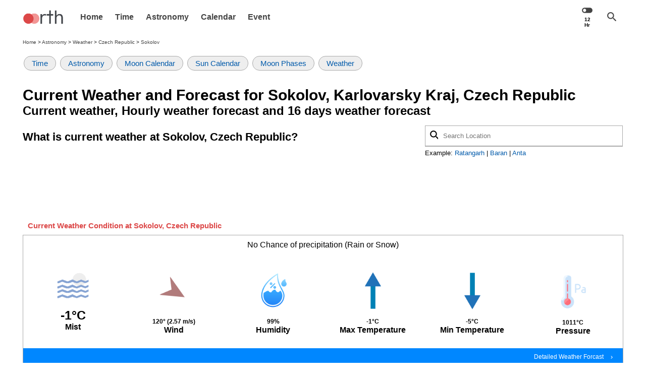

--- FILE ---
content_type: text/html; charset=UTF-8
request_url: https://www.oorth.com/astronomy/weather/czech-republic/sokolov/
body_size: 13988
content:
<!DOCTYPE html>
<html lang="en">
<head>
	<title>Current Weather and forecast at Sokolov</title>
	<meta charset="UTF-8">
	<meta name="theme-color" content="#dc4848"/>
	<meta name="google" content="notranslate">
	<meta http-equiv="Content-Language" content="en">
						<script async src="https://pagead2.googlesyndication.com/pagead/js/adsbygoogle.js?client=ca-pub-7799006534555080" crossorigin="anonymous"></script>
			<script async id="AV6583f0b1714b1516b909a1d8" type="text/javascript" src="https://tg1.playstream.media/api/adserver/spt?AV_TAGID=6583f0b1714b1516b909a1d8&AV_PUBLISHERID=6583ec507ca3b9d6f20a0c86"></script>
				<script type="text/javascript">
		var ServerUTCTime = 1769968637;
		var ClientUTCTime = parseInt(new Date().getTime()/1000);
		const TIMEDIFF = (ClientUTCTime-ServerUTCTime);
	</script>
	<link rel="preconnect" href="https://cdn.oorth.com" />
	<link rel="preconnect" href="https://fonts.gstatic.com" />
	<link rel="preload" href="https://cdn.oorth.com/font/OorthIcon-Regular.woff2" as="font" crossorigin="anonymous" />
			<link rel="preconnect" href="https://pagead2.googlesyndication.com" />
		<link rel="preconnect" href="https://securepubads.g.doubleclick.net" />
				<link rel="preload" href="https://cdn.ad.plus/player/adplus.js"  as="script" />
				<link rel="prefetch" href="https://cdn.oorth.com/imgs/illustration/error.svg" as="image" />

	<script type="text/javascript">
		function log(t){
					}
	</script>
	<link rel="icon" href="https://www.oorth.com/favicon.ico" sizes="16x16 32x32" type="image/x-icon">
	<meta name="description" content="Current weather, temperature report and 16 days weather forecast report at Sokolov, Karlovarsky kraj, Czech Republic." />
	<meta name="keywords" content="current temprature, current weather, Sokolov, Karlovarsky kraj, Czech Republic, weather, country, weather list, cities list" />

			<meta name="viewport" content="width=device-width, initial-scale=1">
	<style type="text/css">
		.home-top-header,
.home-top-header,
.time-top-header,
.astro-top-header,
.calendar-top-header,
.event-top-header{
	min-height: 90px;
}
.home-top-header, .home-middle-bar, .home-footer,
.time-top-header, .time-middle-bar, .time-footer,
.astro-top-header, .astro-middle-bar, .astro-footer,
.calendar-top-header, .calendar-middle-bar, .calendar-footer,
.event-top-header, .event-middle-bar, .event-footer,
.astro-incontent-video{
	width:100%;
	/*min-height: 90px;*/
	background-color: #fff;
	text-align: center;
}
.home-side-bar,
.time-side-bar,
.astro-side-bar,
.calendar-side-bar,
.event-side-bar{
	width:100%;
	/*min-height: 90px;*/
	background-color: #fff;
	text-align: center;	
}
@media all and (max-width: 799px){
	.home-middle-bar, .home-footer,
	.time-top-header, .time-middle-bar, .time-footer,
	.astro-middle-bar, .astro-footer,
	.calendar-top-header, .calendar-middle-bar, .calendar-footer,
	.event-top-header, .event-middle-bar, .event-footer,
	.astro-incontent-video{
		/*min-height: 312px;*/
	}
	.home-top-header, .time-top-header, .astro-top-header{
		min-height: 280px;
		background-color: transparent;
	}
	.home-top-header>div{
		background-color: #fff;
	}
}
@media all and (max-width: 500px){
	.home-side-bar,
	.time-side-bar,
	.astro-side-bar,
	.calendar-side-bar,
	.event-side-bar{
		margin-left: calc(-3.5vw - 2px);
	    width: calc(100% + 7vw);
	}
	.astro-top-header,
	.astro-middle-bar
	{
		margin-left:calc(-3.5vw);
		width:calc(100% + 7vw);
	}	
}		:root {
		  --pink: #FFE4DE;
		  --blue: #0087FF;
		  --fontblue: #005AAA;
		  --lightblue: #0087FFaa;
		  --green: #009434;
		  --fontgreen: #006222;
		  --red: #DC4848;
		  --fontred: #923030;
		  --font: #444;
		  --grey: #eee;
		  --darkgrey: #aaa;
		}
		body{
			background-color: #fff;
			padding: 0;
			margin: 0;
			font-family: Arial, Helvetica, sans-serif;
		}
		body.hidden{
			overflow: hidden;
		}
		a{
			text-decoration: none;
			color: var(--fontblue);
			cursor: pointer;
		}
		a:hover{
			text-decoration: underline;
		}
		p{
			font-size:16px;
			line-height: 30px;
		}
		h1{
			margin: 0;
			padding: 10px 0;
			//color: var(--fontblue);
			font-size: clamp(1rem, 0.7273rem + 1.4545vw, 2rem);
			font-family: Arial, Helvetica, sans-serif;
		}
		h1 .des{
			font-size: 18px;
			font-size: clamp(0.8rem, 0.0909rem + 2.0455vw, 1.5rem);
			font-family: Arial, Helvetica, sans-serif;
		}
		h2{
			margin: 0;
			padding: 10px 0;
			//color: var(--fontgreen);
			font-size: clamp(0.8rem, 0.6091rem + 0.9545vw, 1.5rem);
		}
		@font-face {
		  font-family: 'Material Icons';
		  font-style: normal;
		  font-weight: 400;
		  src: url("https://cdn.oorth.com/font/OorthIcon-Regular.woff2") format('woff2');
		  font-display: swap;
		}
				.cm-icon{
			font-size:25px;
			font-family: "Material Icons";
		    vertical-align: middle;
		    display: inline-block;
		    cursor: pointer;
		    width: 25px;
		    overflow: hidden;
		}
		.icon-small{
			font-size: 17px;
			vertical-align: middle;
		}
		.pdr-main{
			padding:10px 3.5vw;
		}
		.center{
			text-align: center;
		}
		/* Column layout setting*/
		.cmlo{
			padding:0;
			box-sizing:border-box;
		}
		.cmlo.scroll{
			white-space: nowrap;
			overflow: auto;
		}
		.cmlo>.clmn, .cmlo>.tglable-inner>.clmn{
			display: inline-block;
			vertical-align:top;
			box-sizing:border-box;
			margin-right:-5px;
			padding: 5px;
			white-space: normal;
		}
		.cmlo:not(.pd)>.clmn:first-child, .cmlo:not(.pd)>.tglable-inner>.clmn:first-child{
			padding-left: 0;
		}
		.cmlo:not(.pd)>.clmn:last-child, .cmlo:not(.pd)>.tglable-inner>.clmn:last-child{
			padding-right: 0;
			margin-right: 0;
		}
		@media all and (max-width: 800px){
			.cmlo:not(.scroll)>.clmn:not(.mblinbk), .tglable-inner>.clmn:not(.mblinbk){
				display: block;
				width:100% !important;
				vertical-align:initial;
				padding: 5px;
			}
			.cmlo.scroll>.clmn{
				width: 95%;
			}
			.cmlo>.clmn.mw50, .tglable-inner>.clmn.mw50{
				width:50% !important;
			}
			.cmlo>.clmn.mw50:nth-child(even){
				margin-right: 0;
			}
		}
		.cmlo>.clmn1, .cmlo>.tglable-inner>.clmn1{
			width: 8.33333333333%;
		}
		.cmlo>.clmn12_7, .cmlo>.tglable-inner>.clmn12_7{
			width: 14.2857142857%;
		}
		.cmlo>.clmn12_10, .cmlo>.tglable-inner>.clmn12_10{
			width: 10%;
		}		
		.cmlo>.clmn2, .cmlo>.tglable-inner>.clmn2{
			width: 16.6666666667%;
		}
		.cmlo>.clmn3, .cmlo>.tglable-inner>.clmn3{
			width: 25%;
		}
		.cmlo>.clmn4, .cmlo>.tglable-inner>.clmn4{
			width: 33.3333333333%;
		}
		.cmlo>.clmn5, .cmlo>.tglable-inner>.clmn5{
			width: 41.6666666667%;
		}
		.cmlo>.clmn6, .cmlo>.tglable-inner>.clmn6{
			width: 50%;
		}
		.cmlo>.clmn7, .cmlo>.tglable-inner>.clmn7{
			width: 58.3333333333%;
		}
		.cmlo>.clmn8, .cmlo>.tglable-inner>.clmn8{
			width: 66.6666666667%;
		}
		.cmlo>.clmn9, .cmlo>.tglable-inner>.clmn9{
			width: 75%;
		}
		.cmlo>.clmn10, .cmlo>.tglable-inner>.clmn10{
			width: 83.3333333333%;
		}
		.cmlo>.clmn11, .cmlo>.tglable-inner>.clmn11{
			width: 91.6666666667%;
		}
		.cmlo>.clmn12, .cmlo>.tglable-inner>.clmn12{
			width: 100%;
		}
		.valinmdl{
			vertical-align: middle !important;
		}
		.txtalinright{
			text-align: right;
		}
		.tag.scroll{
			white-space: nowrap;
			overflow: auto;
			-ms-overflow-style: none;
			scrollbar-width: none;
		}
		.tag.scroll::-webkit-scrollbar {
		  display: none;
		}
		.tag a{
			display: inline-block;
			padding: 5px 15px;
			border-radius: 14px;
			margin: 2px;
			border: 1px solid var(--darkgrey);
			background-color: var(--grey);
			font-size:15px;
		}
		.tag a.active{
			background-color: black;
			color: white;
		}
		.cminput{
			width: 100%;
			position: relative;
			box-sizing: border-box;
		}
		.cminput label{
			font-size: 13px;
			color: var(--fontblue);	
			transition: color 0.3s ease;
			font-weight: bold;
		}
		.cminput label.active{
		}
		.cminput input,.cminput select,.cminput textarea{
			width: 100%;
			line-height: 40px;
			padding: 0 10px;
			box-sizing: border-box;
			border: 1px solid #e1e1e1;
			outline: none;
			background-color: #e1e1e1;
			transition: border 0.3s ease;
		}
		.cminput select{
			height: 40px;
		}
		.cminput label.active+input{
			border-color: #519DD9;	
		}
		.cminput button.btn{
			line-height: 40px;
			padding: 0 25px;
			box-sizing: border-box;
			border: 1px solid #519DD9;
			outline: none;
			background-color: #519DD9;
			color: white;
			border-radius: 2px;		
		}
		.btn{
			line-height: 40px;
			padding: 0 25px;
			box-sizing: border-box;
			border: 1px solid #519DD9;
			outline: none;
			background-color: #519DD9;
			color: white;
			border-radius: 2px;		
		}
		.cminputck{
			padding: 5px 0;
			font-size: 13px;
		}
		.cminputck input, .cminputck label{
			display: inline-block;
			vertical-align: middle;
		}
		.cminput .input-err{
			font-size: 10px;
			padding: 5px 0;
			color: #DB0038;
		}
		.cminput .input-m-err{
			border-color: #DB0038;
		}
		.glob-err{
			position: fixed;
			bottom: 20px !important;
			left: 50% !important;
			transform: translateX(-50%);
			font-size: 10px;
			background-color: #e1e1e1;
			padding: 10px;
			border-radius: 2px;
			color: #444;
		}
		.glob-err .dismiss{
			color: #DB0038;
			cursor: pointer;
		}
		.form-footnote{
			font-size: 13px;
		}
		.mlty-cont-carousel>.btn.active{
			background-color: var(--fontblue) !important;
			border-color: var(--fontblue) !important;
		}
		.mlty-cont-carousel>ul{
			display: none;
			border:1px solid var(--blue);
			margin: 0;
			padding: 20px 20px 20px 40px;
		}
		.mlty-cont-carousel>ul.active{
			display: block;
		}		
	</style>
	<style>
		.inline-bnr-text, .clock.inline .time,.clock.inline .date{
			display: inline-block;
			padding-right: 5px;
			font-size: 13px;
			font-weight: bold;
		}
		.clock.inline-2{
			display: inline-block;
		}
		.clock.inline-2 .time{
			display: inline-block;
			padding-right: 5px;
			font-size: 12px;
			font-weight: bold;
		}
		.clock.inline-2 .date{
			display: block;
			padding-right: 5px;
			font-size: 12px;
			font-weight: bold;
		}
		.clock.inline-2 .date .dy, .clock.inline-2 .date .dwd, .clock.inline-2 .date .dtz{
			display: none;
		}
		.clock.inline-2 .ss-inner{
			display: none;
		}
		.clock.top-bnr, .clock.top-bnr-50{
			padding: 20px;
			//background-color: #dc4848;
			//color: white;
			//background-color: #E79F97;
			background-color: var(--pink);
			color:  #444;		
		}
		.clock.top-bnr .time{
			font-size: 12vw;
			font-weight: bold;
		}
		.clock.top-bnr .date{
			font-size: 3.5vw;
			font-weight: normal;
		}
		.clock.top-bnr .time .sufix{
			font-size: 6vw;
			font-weight: bold;
		}
		.clock.top-bnr-50 .time{
			font-size: 6vw;
			font-weight: bold;
		}
		.clock.top-bnr-50 .date{
			font-size: 1.75vw;
			font-weight: normal;
		}
		.clock.top-bnr-50 .time .sufix{
			font-size: 3vw;
			font-weight: bold;
		}
		.clock.top-bnr-33 .time{
			font-size: 4vw;
			font-weight: bold;
		}
		.clock.top-bnr-33 .date{
			font-size: 1.17vw;
			font-weight: normal;
		}
		.clock.top-bnr-33 .time .sufix{
			font-size: 2vw;
			font-weight: bold;
		}
		.top-bnr-50-cont{
			height: calc(9vw + 40px);
			margin: 0;
			font-size: 15px;
			line-height: 25px;
			text-align: left;
			background-color: #FFE4DE;
		}
		@media all and (max-width: 800px){
			.clock.top-bnr-33 .time, .clock.top-bnr-50 .time{
				font-size: 12vw;
				font-weight: bold;
			}
			.clock.top-bnr-33 .date, .clock.top-bnr-50 .date{
				font-size: 3.5vw;
				font-weight: normal;
			}
			.clock.top-bnr-33 .time .sufix, .clock.top-bnr-50 .time .sufix{
				font-size: 6vw;
				font-weight: bold;
			}
			.top-bnr-50-cont{
				height: calc(18vw + 40px);
				margin: 0;
				font-size: 15px;
				line-height: 25px;
				text-align: left;
				background-color: #FFE4DE;
				white-space: normal;
				overflow: auto;
			}
		}
		.time-diff{
			text-align: center;
		}
		.time-diff .days,
		.time-diff .hr,
		.time-diff .mi,
		.time-diff .sec{
			display: inline-block;
			font-size: 40px;
			font-size: 6.7vw;
			line-height: 4.25vw;
		}
		.time-diff b{
			display: block;
			font-size: 14px;
			font-size: 1.05vw;
			font-weight: bold;
			box-sizing: border-box;
			padding-right:20%;
		}	
		.time-diff.inline{
			text-align: center;
			display: inline;
		}
		.time-diff.inline .days,
		.time-diff.inline .hr,
		.time-diff.inline .mi,
		.time-diff.inline .sec{
			display: inline;
			font-size: inherit;
		}
		.time-diff.inline b{
			display: inline;
			font-size: inherit;
			font-weight: bold;
			box-sizing: border-box;
			padding-right:0;
			display: none;
		}	
	</style>
	<style type="text/css">
		.ootable{
			width: 100%;
			border-collapse: collapse;
		}
		.ootable thead{
			width: 100%;
			position: relative;
			background-color: #fff;
			z-index: 2;
		}
		.ootable th, .ootable td{
			border: 1px solid #aaa;
			text-align: center;
			padding: 5px 0;
			font-size: 15px;
		}
		.ootable th:first-child, .ootable td:first-child{
			width: 100px;
		}			
	</style>
	<style type="text/css">
		/* === range theme and appearance === */
		input[type="range"] {
			font-size: 1.5rem;
			width: 100%;
		}

		input[type="range"] {
			color: var(--blue);
			--thumb-height: 0.625em;
			--track-height: 0.20em;
			--track-color: rgba(0, 0, 0, 0.2);
			--brightness-hover: 100%;
			--brightness-down: 100%;
			--clip-edges: 0.125em;
		}

		input[type="range"].win10-thumb {
			color: #2b2d42;
			--thumb-height: 1.375em;
			--thumb-width: 0.5em;
			--clip-edges: 0.0125em;
		}

		@media (prefers-color-scheme: dark) {
			input[type="range"] {
				color: #f07167;
				--track-color: rgba(255, 255, 255, 0.1);
			}

			input[type="range"].win10-thumb {
				color: #3a86ff;
			}
		}

		/* === range commons === */
		input[type="range"] {
			position: relative;
			background: #fff0;
			overflow: hidden;
		}

		input[type="range"]:active {
			cursor: grabbing;
		}

		input[type="range"]:disabled {
			filter: grayscale(1);
			opacity: 1;
			cursor: not-allowed;
		}

		/* === WebKit specific styles === */
		input[type="range"],
		input[type="range"]::-webkit-slider-runnable-track,
		input[type="range"]::-webkit-slider-thumb {
			-webkit-appearance: none;
			appearance: none;
			transition: all ease 100ms;
			height: var(--thumb-height);
		}

		input[type="range"]::-webkit-slider-runnable-track,
		input[type="range"]::-webkit-slider-thumb {
			position: relative;
		}

		input[type="range"]::-webkit-slider-thumb {
			--thumb-radius: calc((var(--thumb-height) * 0.5) - 1px);
			--clip-top: calc((var(--thumb-height) - var(--track-height)) * 0.5 - 0.5px);
			--clip-bottom: calc(var(--thumb-height) - var(--clip-top));
			--clip-further: calc(100% + 1px);
			--box-fill: calc(-100vmax - var(--thumb-width, var(--thumb-height))) 0 0
				100vmax currentColor;

			width: var(--thumb-width, var(--thumb-height));
			background: linear-gradient(currentColor 0 0) scroll no-repeat left center /
				50% calc(var(--track-height) + 1px);
			background-color: currentColor;
			box-shadow: var(--box-fill);
			border-radius: var(--thumb-width, var(--thumb-height));

			filter: brightness(100%);
			clip-path: polygon(
				100% -1px,
				var(--clip-edges) -1px,
				0 var(--clip-top),
				-100vmax var(--clip-top),
				-100vmax var(--clip-bottom),
				0 var(--clip-bottom),
				var(--clip-edges) 100%,
				var(--clip-further) var(--clip-further)
			);
		}

		input[type="range"]:hover::-webkit-slider-thumb {
			filter: brightness(var(--brightness-hover));
			cursor: grab;
		}

		input[type="range"]:active::-webkit-slider-thumb {
			filter: brightness(var(--brightness-down));
			cursor: grabbing;
		}

		input[type="range"]::-webkit-slider-runnable-track {
			background: linear-gradient(var(--track-color) 0 0) scroll no-repeat center /
				100% calc(var(--track-height) + 1px);
		}

		input[type="range"]:disabled::-webkit-slider-thumb {
			cursor: not-allowed;
		}

		/* === Firefox specific styles === */
		input[type="range"],
		input[type="range"]::-moz-range-track,
		input[type="range"]::-moz-range-thumb {
			appearance: none;
			transition: all ease 100ms;
			height: var(--thumb-height);
		}

		input[type="range"]::-moz-range-track,
		input[type="range"]::-moz-range-thumb,
		input[type="range"]::-moz-range-progress {
			background: #fff0;
		}

		input[type="range"]::-moz-range-thumb {
			background: currentColor;
			border: 0;
			width: var(--thumb-width, var(--thumb-height));
			border-radius: var(--thumb-width, var(--thumb-height));
			cursor: grab;
		}

		input[type="range"]:active::-moz-range-thumb {
			cursor: grabbing;
		}

		input[type="range"]::-moz-range-track {
			width: 100%;
			background: var(--track-color);
		}

		input[type="range"]::-moz-range-progress {
			appearance: none;
			background: currentColor;
			transition-delay: 30ms;
		}

		input[type="range"]::-moz-range-track,
		input[type="range"]::-moz-range-progress {
			height: calc(var(--track-height) + 1px);
			border-radius: var(--track-height);
		}

		input[type="range"]::-moz-range-thumb,
		input[type="range"]::-moz-range-progress {
			filter: brightness(100%);
		}

		input[type="range"]:hover::-moz-range-thumb,
		input[type="range"]:hover::-moz-range-progress {
			filter: brightness(var(--brightness-hover));
		}

		input[type="range"]:active::-moz-range-thumb,
		input[type="range"]:active::-moz-range-progress {
			filter: brightness(var(--brightness-down));
		}

		input[type="range"]:disabled::-moz-range-thumb {
			cursor: not-allowed;
		}

	</style>
	<style>
		/*******************************Calendar Top Navigation*********************************/
		div#calendar{
		  margin:0px auto;
		  padding:0px;
		  width: 100%;
		}
		 
		div#calendar div.box{
		    position:relative;
		    top:0px;
		    left:0px;
		    width:100%;
		    background-color:#eee;      
		}
		 
		div#calendar div.header{
		    line-height:40px; 
		    width:100%;
		    height:40px;   
		    text-align:center;
		}
		 
		div#calendar div.header a.prev,div#calendar div.header a.next{ 
		    position:absolute;
		    top:0px;   
		    height: 17px;
		    display:block;
		    cursor:pointer;
		    text-decoration:none;
		    color:#444;
		}
		 
		div#calendar div.header span.title{
		    color:#444;
		    font-size:18px;
		}
		 
		 
		div#calendar div.header a.prev{
		    left:0px;
		}
		 
		div#calendar div.header a.next{
		    right:0px;
		}

		/*******************************Calendar Content Cells*********************************/
		div#calendar div.box-content{
		    border-top:none;
		}
		 
		 
		 
		div#calendar ul.label{
		    margin: 0px;
		    padding: 0px;
		}
		 
		div#calendar ul.label li{
			display: inline-block;
		    margin:0px;
		    padding:0px;
		    list-style-type:none;
		    width:14.2857142857%;
		    height:40px;
		    line-height:40px;
		    vertical-align:middle;
		    text-align:center;
		    color:#000;
		    font-size: 15px;
		    background-color: transparent;
		}
		 
		 
		div#calendar ul.dates{
		    margin: 0px;
		    padding: 0px;
		}
		 
		/** overall width = width+padding-right**/
		div#calendar ul.dates li{
			display: inline-block;
		    margin:0px;
		    padding:0px;
		    width:14.2857142857%;
		    line-height: 4vw;
			font-size: 18px;
			text-align: center;
		}
		@media screen and (max-width: 800px){
			div#calendar ul.dates li{
			    line-height: 12vw;
			}
		}
		@media print{
			#calendar-cont{
				-webkit-print-color-adjust: exact !important;
			    color-adjust: exact !important;
			    print-color-adjust: exact !important;  
			}
			#calendar-cont .cal-header-mrgn{
				display: block;
			}			
			#calendar-cont .cal-header{
				width: 100%;
				position: fixed;
				top: 0;
			}
			#calendar-cont .clmn6{
				display: inline-block !important;
				width: 50% !important;
				vertical-align: top;
			}
			#calendar-cont .clmn6:nth-child(2),
			#calendar-cont .clmn6:nth-child(3),
			#calendar-cont .clmn6:nth-child(10),
			#calendar-cont .clmn6:nth-child(11){
				margin-top: 60px;
			}
			div#calendar ul.dates li{
			    line-height: 3vw;
			}
		}
		div#calendar ul.dates li#li-2026-02-01{
			background-color: var(--green);
			color: white;
		}
		div#calendar ul.dates li.holiday{
			color: var(--red);
			font-weight: bold;
			background-color: var(--grey);
		}
		:focus{
		    outline:none;
		}
		div.clear{
		    clear:both;
		}     
	</style>
			<script async id='dfp-ads' src="https://securepubads.g.doubleclick.net/tag/js/gpt.js" ></script><script> window.googletag = window.googletag || {cmd: []};</script>		<script>(function(){
		googletag.cmd.push(function() {
			var screenWidth = screen.width;
			if(screenWidth > 768){
				var TopAdMap = googletag.sizeMapping().addSize([1010, 0], [[970, 90],[728, 90]]).addSize([0, 0], [728, 90]).build();
				var middleAdMap = googletag.sizeMapping().addSize([1010, 0], [[970, 250],[970, 90],[728, 90]]).addSize([0, 0], [728, 90]).build();
				var SideAdMap = googletag.sizeMapping().addSize([1010, 0], [[336, 280],[300,250]]).addSize([0, 0], [[336, 280],[300,250]]).build();
				var BottomAdMap = googletag.sizeMapping().addSize([1010, 0], [[970, 250],[750,300],[750, 100],[728, 90]]).addSize([0, 0], [[750,300],[750, 100],[728, 90]]).build();
				var AnchorAdMap = googletag.sizeMapping().addSize([1010, 0], [[970, 90],[728, 90]]).addSize([0, 0], [728, 90]).build();
			}else{
				var TopAdMap = googletag.sizeMapping().addSize([356, 0], [[336,280],[300,250]]).addSize([0, 0], [300,250]).build();
				var middleAdMap = googletag.sizeMapping().addSize([356, 0], [[320,480],[300,600]]).addSize([0, 0], [300,600]).build();
				var SideAdMap = googletag.sizeMapping().addSize([356, 0], [160,600]).addSize([0, 0], [160,600]).build();
				var BottomAdMap = googletag.sizeMapping().addSize([356, 0], [[336,280],[300,250]]).addSize([0, 0], [[336,280],[300,250],[300,600]]).build();
				var AnchorAdMap = googletag.sizeMapping().addSize([320, 0], [[320,50],[300,50],[320,100],[300,100]]).addSize([0, 0], [[300,50],[300,100]]).build();
			}
			window.adSizeMap = {
				"screenWidth":screenWidth,
				"top":TopAdMap,
				"middle":middleAdMap,
				"side":SideAdMap,
				"bottom":BottomAdMap,
				"anchor":AnchorAdMap
			};
		});
})(); (function(){
		window.adSizeMap = window.adSizeMap || {};
		var anchorSlot; 
		googletag.cmd.push(function() {

			if(adSizeMap.screenWidth>768){
				var adCode = {
					"top":'/21762728/top-astro-oorth',
					"middle":'/21762728/middle-astro-oorth',
					"side1":'/21762728/sidebar-astro-oorth',
					"side2":'/21762728/sidebar-astro-oorth',
					"bottom":'/21762728/bottom-astro-oorth',
					"anchor":'/21762728/oorth-anchor-ads'
				};
				var adSize = {
					"top":[[970,90],[728,90]],
					"middle":[[970,250],[970,90],[728,90]],
					"side1":[[336,280],[300,250]],
					"side2":[[336,280],[300,250]],
					"bottom":[[970,250],[750,300],[480,320]],
					"anchor":[[970,90],[728,90],[700,100]]
				};
				var slots = {
					"top":googletag.defineSlot(adCode.top, adSize.top, 'ad-top-slot').defineSizeMapping(adSizeMap.top).addService(googletag.pubads()),
					"middle":googletag.defineSlot(adCode.middle, adSize.middle, 'ad-middle-slot').defineSizeMapping(adSizeMap.middle).addService(googletag.pubads()),
					"side1":googletag.defineSlot(adCode.side1, adSize.side1, 'ad-side1-slot').defineSizeMapping(adSizeMap.side).addService(googletag.pubads()),
					"side2":googletag.defineSlot(adCode.side2, adSize.side2, 'ad-side2-slot').defineSizeMapping(adSizeMap.side).addService(googletag.pubads()),
					"bottom":googletag.defineSlot(adCode.bottom, adSize.bottom, 'ad-bottom-slot').defineSizeMapping(adSizeMap.bottom).addService(googletag.pubads())
				};
			}else{
				var adCode = {
					"top":'/21762728/top-mbl-astro-oorth',
					"middle":'/21762728/middle-mbl-astro-oorth',
					"side1":'/21762728/sidebar-mbl-astro-oorth',
					"side2":'/21762728/sidebar-mbl-astro-oorth',
					"bottom":'/21762728/bottom-mbl-astro-oorth',
					"anchor":'/21762728/oorth-anchor-ads'
				};
				var adSize = {
					"top":[[336,280],[300,250]],
					"middle":[[320,480],[300,600]],
					"side1":[[160,600],[300,600]],
					"side2":[[160,600],[300,600]],
					"bottom":[[336,280],[300,250]],
					"anchor":[[320,50],[300,50],[320,100],[300,100]]
				};
				var slots = {
					"top":googletag.defineSlot(adCode.top, adSize.top, 'ad-top-slot').defineSizeMapping(adSizeMap.top).addService(googletag.pubads()),
					"middle":googletag.defineSlot(adCode.middle, adSize.middle, 'ad-middle-slot').defineSizeMapping(adSizeMap.middle).addService(googletag.pubads()),
					"side1":googletag.defineSlot(adCode.side1, adSize.side1, 'ad-side1-slot').defineSizeMapping(adSizeMap.side).addService(googletag.pubads()),
					"side2":googletag.defineSlot(adCode.side2, adSize.side2, 'ad-side2-slot').defineSizeMapping(adSizeMap.side).addService(googletag.pubads()),
					"bottom":googletag.defineSlot(adCode.bottom, adSize.bottom, 'ad-bottom-slot').defineSizeMapping(adSizeMap.bottom).addService(googletag.pubads())
				};
			}
			//console.log(slots);
			window.adSlots = slots;
			anchorSlot = googletag.defineOutOfPageSlot(adCode.anchor, googletag.enums.OutOfPageFormat.BOTTOM_ANCHOR).addService(googletag.pubads());

			googletag.pubads().disableInitialLoad();
			googletag.pubads().enableSingleRequest();
			googletag.pubads().collapseEmptyDivs(); 
			googletag.pubads().setCentering(true);
			googletag.enableServices(); 

			googletag.pubads().refresh([slots.top, slots.middle, anchorSlot]);

			googletag.pubads().enableLazyLoad({
			  fetchMarginPercent: 500,
			  renderMarginPercent: 4,
			  mobileScaling: 10,
			});

			googletag.pubads().refresh([slots.side1, slots.side2, slots.bottom]);  
		});
})();
window.adSlots = window.adSlots || {};</script>		
</head>
<body>
<style type="text/css">
	header{
		position: relative;
		/*background-color: var(--pink);*/
	}
	header a{
		text-decoration: none;
	}
	header>a:hover{
		text-decoration: none !important;
	}	
	header .a{
		color: #444;
	}
	header .menu{
		display: none;
		vertical-align: middle;
	}
	header .logo{
		width: 100px;
		vertical-align: middle;
		margin-left: -10px;
	}
	header ul.nav-main{
		padding: 0;
		margin: 0;
		padding-left: 10px;
		display: inline-block;
		vertical-align: middle;
		font-weight: bold;
	}
	header ul.nav-main li{
		padding: 0;
		margin: 0;
		display: inline-block;
		vertical-align: middle;
	}
	header ul.nav-main li a{
		color: #444;
		text-decoration: none;
		padding: 0 10px;
		transition: color 0.8s;
	}
	header ul.nav-main li a:hover{
		color: #dc4848;
	}
	.sec-menu{
		background-color: #fff;
		z-index: 5000;
	}	
	@media all and (max-width: 800px){
		header .menu{
			display: inline-block;
		}
		header .menu:before{
			content: "menu";
		}
		header .menu.active:before{
			/*content: "close";*/
			content: "menu";
		}
		header .logo{
			margin-left: 0;
		}
		header ul.nav-main{
			display: none;	
		}
		header ul.nav-main.active{
			display: block;
			position: fixed;
			top:68px;
			bottom: 0;
			left: 0;
			right: 0;
			background-color: #fff;	
			overflow: auto;
			z-index: 1001;
		}
		header ul.nav-main.active li{
			padding: 10px;
			margin: 10px 0;
			display: block;
		}
	}
	header ul.nav-side{
		position: absolute;
		right: 3.5vw;
		top: 50%;
		transform: translateY(-50%);
		padding: 0;
		margin: 0;
		padding-left: 10px;
		display: inline-block;
		vertical-align: middle;
	}
	header ul.nav-side li{
		padding: 0;
		margin: 0;
		display: inline-block;
		vertical-align: middle;
	}
	header ul.nav-side li a, header ul.nav-side li .a{
		color: #444;
		text-decoration: none;
		padding: 0 10px;
	}
	header .toggle-formate{
		margin-top: -5px;
		text-align: center;
	}
	header .toggle-formate.fmt12:before{
		content: "toggle_off";
	}
	header .toggle-formate.fmt24:before{
		content: "toggle_on";
	}
	header .toggle-formate.fmt12:after{
		content: "12 Hr";
	}
	header .toggle-formate.fmt24:after{
		content: "24 Hr";
	}	
	header .toggle-formate:after{
		font-weight: bold;
		font-size: 10px;
		display: block;
		color: black;
		font-family: arial;
	}
</style>
<header class="pdr-main">
	<span class="a cm-icon menu"></span>
	<a href="/">
					<picture>
				<img width='100px' height='47.5px' id='' class='logo' style='' src="https://cdn.oorth.com/brand/logonew100.png"  alt='Oorth Logo Image'>			</picture>
			</a>
	<ul class="nav-main">
		<li><a href="/">Home</a></li>
		<li><a href="/time/">Time</a></li>
		<li><a href="/astronomy/">Astronomy</a></li>
		<li><a href="/calendar/">Calendar</a></li>
		<li><a href="/event/">Event</a></li>
			</ul>
	<ul class="nav-side">
		<li><span id="toggletimeformate" class="a cm-icon toggle-formate"></span></li>
		<li><span class="a cm-icon search-btn">search</span></li>
	</ul>
</header>
<script type="text/javascript">
	(function(){
		const menuBtn = document.querySelector(".menu") || document.getElementsByClassName("menu")[0];
		const navMain = document.querySelector(".nav-main") || document.getElementsByClassName("nav-main")[0];
		menuBtn.addEventListener("click", function(){
			var hdrRect = document.querySelector("header").getBoundingClientRect();
			document.body.classList.toggle("hidden");
			navMain.style.top = hdrRect.bottom+"px";
			menuBtn.classList.toggle("active");
			navMain.classList.toggle("active");
		});
	})();
</script>
	<div class="pdr-main" style="font-size:10px;">
				<a style='color:#444;text-decoration:none;' href='https://www.oorth.com'>Home</a> > <a style='color:#444;text-decoration:none;' href='https://www.oorth.com/astronomy/'>Astronomy</a> > <a style='color:#444;text-decoration:none;' href='https://www.oorth.com/astronomy/weather/'>Weather</a> > <a style='color:#444;text-decoration:none;' href='https://www.oorth.com/astronomy/weather/czech-republic/'>Czech Republic</a> > <a style='color:#444;text-decoration:none;' href='https://www.oorth.com/astronomy/weather/czech-republic/sokolov/'>Sokolov</a>		<script type="application/ld+json">{"@context":"https:\/\/schema.org","@type":"BreadcrumbList","itemListElement":[{"@type":"ListItem","position":1,"item":{"@id":"https:\/\/www.oorth.com\/astronomy\/","name":"Astronomy"}},{"@type":"ListItem","position":2,"item":{"@id":"https:\/\/www.oorth.com\/astronomy\/weather\/","name":"Weather"}},{"@type":"ListItem","position":3,"item":{"@id":"https:\/\/www.oorth.com\/astronomy\/weather\/czech_republic\/","name":"Czech Republic"}},{"@type":"ListItem","position":4,"item":{"@id":"https:\/\/www.oorth.com\/astronomy\/weather\/czech-republic\/sokolov\/","name":"Sokolov"}}]}</script>
	</div>
	<div  class="pdr-main sec-menu">
		<div class="tag scroll">
			<a href="https://www.oorth.com/time/czech-republic/sokolov/">Time</a>
			<a href="https://www.oorth.com/astronomy/czech-republic/sokolov/">Astronomy</a>
			<a href="https://www.oorth.com/astronomy/moon/czech-republic/sokolov/">Moon Calendar</a>
			<a href="https://www.oorth.com/astronomy/sun/czech-republic/sokolov/">Sun Calendar</a>
			<a href="https://www.oorth.com/astronomy/moon/phase/czech-republic/sokolov/">Moon Phases</a>
			<a href="https://www.oorth.com/astronomy/weather/czech-republic/sokolov/">Weather</a>
		</div>
	</div>
	
<style type="text/css">
	.search-popup{
		display: none;
		position: fixed;
		overflow: auto;
		top: 0;
		bottom: 0;
		left: 0;
		right: 0;
		background-color: var(--pink);
	}
	.search-popup.active{
		display: block;
		z-index: 1001;
	}
	.oo-search-in{
		background-color: white;
		border:1px solid #aaa;
		padding: 0;
	}
	.search-popup .oo-search-in{
		border:0px solid #aaa;
		padding: 0;		
	}
	.oo-search-in input{
		line-height: 30px;
		border: none;
		width: calc(100% - 41px);
		padding: 5px;
		padding-left:10px;
		outline: none;
		box-sizing: border-box;
	}
	.oo-search-in button{
		line-height: 30px;
		border: none;
		box-sizing: border-box;
		background-color: transparent;
	}
	.search-results{
		background-color: white;
		position: fixed;
		bottom: 0;
		left: 0;
		right: 0;
		top: 75px;
		overflow: auto;
	}
	.search-result{
		position: absolute;
		top: 40px;
		left: 0;
		right: 0;
		border: 1px solid #aaa;
		background-color: #fff;
		z-index: 1000;
	}
	.search-result a{
		display: block;
		padding: 10px;
	}
	.search-result a.active{
		font-weight: bold;
		background-color: #eee;
	}
</style>
<div class="pdr-main search-popup">
	<div class="cmlo">
		<div class="clmn clmn10 mblinbk valinmdl">	
						<div>
				<div style="position: relative;">
					<div class="oo-search-in">
						<button class="cm-icon">search</button><input type="text" data-type="city" ref="https://www.oorth.com/astronomy/weather/" name="q" placeholder="Search Location" autocomplete="off">
					</div>
					<div class="search-result"></div>
				</div>
												
			</div>
							<script type="text/javascript">
					window.addEventListener("DOMContentLoaded",function(){
						const get = function($u, callback=function(){}){
						   var xhttp = new XMLHttpRequest();
						   xhttp.onreadystatechange = function() {
						      if (this.readyState == 4 && this.status == 200) {
						         callback(this.responseText);
						      }
						   };
						   xhttp.open("GET", $u, true);
						   xhttp.send();
						}
						const searchElement = document.querySelectorAll(".oo-search-in") || document.getElementsByClassName("oo-search-in");			
						for (var i = searchElement.length - 1; i >= 0; i--) {
							const searchInput = searchElement[i].querySelector("input") || searchElement[i].getElementsByTagName("input")[0];

							searchInput.addEventListener("keydown", function(e){
								const searchresultCont = this.closest(".oo-search-in").parentNode.querySelector(".search-result");
								if(e.keyCode==40){
									e.preventDefault();
									const activeElement = searchresultCont.querySelector("a.active");
									const focussable = searchresultCont.querySelectorAll("a");
									if(activeElement!=null){
										var index = Array.prototype.indexOf.call(focussable,activeElement);
										activeElement.classList.remove("active");
										if(index > -1) {
											var nextElement = focussable[index + 1] || focussable[0];
											//nextElement.focus();
											nextElement.classList.add("active");
								        }
									}else{
										var nextElement = focussable[0];
										//nextElement.focus();
										nextElement.classList.add("active");
									}
								}else 
								if(e.keyCode==38){
									e.preventDefault();
									const activeElement = searchresultCont.querySelector("a.active");
									const focussable = searchresultCont.querySelectorAll("a");
									if(activeElement!=null){
										var index = Array.prototype.indexOf.call(focussable,activeElement);
										activeElement.classList.remove("active");
										if(index > -1) {
											var nextElement = focussable[index - 1] || focussable[focussable.length-1];
											//nextElement.focus();
											nextElement.classList.add("active");
								        }
									}else{
										var nextElement = focussable[focussable.length-1];
										//nextElement.focus();
										nextElement.classList.add("active");
									}
								}else 
								if(e.keyCode==13){
									const activeElement = searchresultCont.querySelector("a.active");
									if(activeElement!=null){
										window.location.href = activeElement.getAttribute("href");
									}
								}else
								{
									get("/ajx/search/?ajx=1&q="+this.value+"&r="+this.getAttribute("ref")+"&t="+this.getAttribute("data-type"), function(t){
										t = JSON.parse(t);
										const h = [];
										for (var z = t.length - 1; z >= 0; z--) {
											h[z] = "<a href='"+t[z].url+"'>"+t[z].name+"</a>";
										}
										if(h.length==0){
											searchresultCont.innerHTML = "<div style='padding:10px;background-color:var(--pink);font-size:13px;'>No location data found.</div>";
										}else{
											searchresultCont.innerHTML = h.join("");
										}
									});
								}
								return false;	
							});
						}
					});
				</script>
								
		</div>
		<div class="clmn clmn2 mblinbk valinmdl txtalinright">
			<span class="close cm-icon">close</span>
		</div>
	</div>
	<div class="search-results">
		
	</div>
</div>
<script type="text/javascript">
	(function(){
		const searchBtn = document.querySelectorAll(".search-btn") || document.getElementsByClassName("search-btn");
		const searchPopup = document.querySelector(".search-popup") || document.getElementsByClassName("search-popup")[0];
		const searchClose = searchPopup.querySelector(".close") || searchPopup.getElementsByClassName("close")[0];
		for (var i = searchBtn.length - 1; i >= 0; i--) {
			searchBtn[i].onclick = function(){
				searchPopup.classList.add("active");
				document.body.classList.add("hidden");
			}
		}
		searchClose.onclick = function(){
			searchPopup.classList.remove("active");
			document.body.classList.remove("hidden");
		}
	})();
</script><style type="text/css">
	.inline-list li a{
		display: block;
		padding:10px;
		font-size: 13px;
		border: 1px solid #eee;
	}
	.inline-list li a:hover{
		background-color: var(--grey);
	}
	.cmlo.scroll.weather{
		overflow: hidden;
	}
	.weather_pod_n{
		background-color: #444;
		color: white;
		padding: 20px 0;
	}
	.weather_pod_d{
		background-color: #fff;
		color: #444;
		padding: 20px 0;
	}	
	@media all and (max-width: 800px){
		.cmlo.scroll.weather .clmn{
			width: 25vw;
		}
		.cmlo.scroll.weather .clmn.clmn12{
			width: 250vw;
		}
		.cmlo.scroll.weather{
			overflow: auto;
		}
	}
	@media all and (max-width: 600px){
		.cmlo.scroll.weather .clmn.clmn12{
			width: 380vw;
		}
		.cmlo.scroll.weather .clmn{
			width: 38vw;
		}
	}	
</style>
<main>
	<section class="pdr-main">
		<h1>
			Current Weather and Forecast for Sokolov, Karlovarsky Kraj, Czech Republic			<div class="des">Current weather, Hourly weather forecast and 16 days weather forecast</div>
		</h1>
		<div class="cmlo">
			<div class="clmn clmn8">
				<h2>What is current weather at Sokolov, Czech Republic?</h2>
			</div>
			<div class="clmn clmn4">
							<div>
				<div style="position: relative;">
					<div class="oo-search-in">
						<button class="cm-icon">search</button><input type="text" data-type="city" ref="https://www.oorth.com/astronomy/weather/" name="q" placeholder="Search Location" autocomplete="off">
					</div>
					<div class="search-result"></div>
				</div>
									<div style="font-size:13px;font-weight:500;padding:5px 0; ">
						<span style="color:var(--color-d);">Example: </span><a href='https://www.oorth.com/astronomy/weather/india/ratangarh/'>Ratangarh</a> | <a href='https://www.oorth.com/astronomy/weather/india/baran/'>Baran</a> | <a href='https://www.oorth.com/astronomy/weather/india/anta/'>Anta</a>					</div>
												
			</div>
								</div>
		</div>
		<div class="center">
			<br /><div class='astro-top-header'><!-- ad-top-slot --> <div id='ad-top-slot' style='min-width: 300px; min-height: 50px;'> <script> if(adSlots.top!=undefined) { googletag.cmd.push(function() { googletag.display('ad-top-slot'); }); } </script> </div></div>		</div>		
		<h3 style="padding:10px;margin: 0;font-size: 15px;font-weight: bold;text-align: left;color:#DC4848;">
			Current Weather Condition at Sokolov, Czech Republic		</h3>
		<div class="center" style="border: 1px solid var(--darkgrey);">
			<div style="padding:10px;">
				No Chance of precipitation (Rain or Snow)
			</div>
			<div class="center cmlo scroll weather"  style="padding: 20px 0;">
				<div class="clmn clmn2">
								<picture>
				<img width='auto' height='auto' id='' class='moon' style='width:40%;' src="https://cdn.oorth.com/imgs/icon/weather/50n.png"  alt='Weather illustration'>			</picture>
							<br />
					<b style="font-size: 25px;">-1&degC</b><br /><b>Mist</b>
				</div>
				<div class="clmn clmn2">
								<picture>
				<img width='auto' height='auto' id='' class='moon' style='width:50%;transform: rotate(120deg);' src="https://cdn.oorth.com/imgs/icon/weather/wind.png"  alt='Weather illustration'>			</picture>
							<br />
					<b style="font-size: 12px;">120&deg (2.57 m/s)</b><br /><b>Wind</b>
				</div>
				<div class="clmn clmn2">
								<picture>
				<img width='auto' height='auto' id='' class='moon' style='width:50%;' src="https://cdn.oorth.com/imgs/icon/weather/humidity.png"  alt='Weather illustration'>			</picture>
							<br />
					<b style="font-size: 12px;">99%</b><br /><b>Humidity</b>
				</div>
				<div class="clmn clmn2">
								<picture>
				<img width='auto' height='auto' id='' class='moon' style='width:50%;' src="https://cdn.oorth.com/imgs/icon/weather/up.png"  alt='Weather illustration'>			</picture>
							<br />
					<b style="font-size: 12px;">-1&deg;C</b><br /><b>Max Temperature</b>
				</div>
				<div class="clmn clmn2">
								<picture>
				<img width='auto' height='auto' id='' class='moon' style='width:50%;' src="https://cdn.oorth.com/imgs/icon/weather/down.png"  alt='Weather illustration'>			</picture>
							<br />
					<b style="font-size: 12px;">-5&deg;C</b><br /><b>Min Temperature</b>
				</div>
				<div class="clmn clmn2">
								<picture>
				<img width='auto' height='auto' id='' class='moon' style='width:50%;' src="https://cdn.oorth.com/imgs/icon/weather/pressure.png"  alt='Weather illustration'>			</picture>
							<br />
					<b style="font-size: 12px;">1011&deg;C</b><br /><b>Pressure</b>
				</div>
			</div>
			<div style="padding:10px;text-align: right;background: var(--blue);font-size: 12px;">
				<a style="color:white;" href="/astronomy/weather/india/kota/forecast/">Detailed Weather Forcast <span class="cm-icon center" style="font-size:inherit;">navigate_next</span></a>
			</div>
		</div>
		<div class="center">
			<br />
			<div class='astro-middle-bar'><!-- ad-middle-slot --> <div id='ad-middle-slot' style='min-width: 300px; min-height: 50px;'> <script> if(adSlots.middle!=undefined) { googletag.cmd.push(function() { googletag.display('ad-middle-slot'); }); } </script> </div></div>		</div>		
		<div>
			<h3 style="padding:10px;margin: 0;font-size: 15px;font-weight: bold;text-align: left;color:#DC4848;">Hourly weather forecast</h3>
			<p style="padding:0 10px;">
				Next 27 hours weather condition for Sokolov, Karlovarsky kraj, Czech Republic. 
			</p>
			<div class="center cmlo weather scroll" style="background-color:var(--grey);padding: 10px;">
								<div class="clmn clmn12">
						<svg style="width: 100%;" viewBox="0 0 2000 250">
		<path stroke="#000" stroke-width="1px" d="M0 125 L2000 125" />
		<path d="M100 125L 100 142.5L 300 160L 500 177.5L 700 195L 900 230L 1100 160L 1300 142.5L 1500 160L 1700 160L 1900 160 L1900 125" style="fill:#0087FF;opacity:7;" />
		<path d="M 100 142.5L 300 160L 500 177.5L 700 195L 900 230L 1100 160L 1300 142.5L 1500 160L 1700 160L 1900 160" style="fill:none;stroke-width:5;stroke:#00437F;opacity:1;" />
										<line x1="100" y1="25" x2="100" y2="5000" style="stroke-dasharray: 5;stroke:#000;stroke-width:1;opacity:0.5;" />
			<text x="100" y="20" text-anchor="middle" style="fill:#666;font-size:25px;">-1&deg;C</text>
			<text x="100" y="150" text-anchor="middle" fill="#aaa;" style="font-size:20px;">19:00</text>
								<line x1="300" y1="25" x2="300" y2="5000" style="stroke-dasharray: 5;stroke:#000;stroke-width:1;opacity:0.5;" />
			<text x="300" y="20" text-anchor="middle" style="fill:#666;font-size:25px;">-2&deg;C</text>
			<text x="300" y="150" text-anchor="middle" fill="#aaa;" style="font-size:20px;">22:00</text>
								<line x1="500" y1="25" x2="500" y2="5000" style="stroke-dasharray: 5;stroke:#000;stroke-width:1;opacity:0.5;" />
			<text x="500" y="20" text-anchor="middle" style="fill:#666;font-size:25px;">-3&deg;C</text>
			<text x="500" y="150" text-anchor="middle" fill="#aaa;" style="font-size:20px;">01:00</text>
								<line x1="700" y1="25" x2="700" y2="5000" style="stroke-dasharray: 5;stroke:#000;stroke-width:1;opacity:0.5;" />
			<text x="700" y="20" text-anchor="middle" style="fill:#666;font-size:25px;">-4&deg;C</text>
			<text x="700" y="150" text-anchor="middle" fill="#aaa;" style="font-size:20px;">04:00</text>
								<line x1="900" y1="25" x2="900" y2="5000" style="stroke-dasharray: 5;stroke:#000;stroke-width:1;opacity:0.5;" />
			<text x="900" y="20" text-anchor="middle" style="fill:#666;font-size:25px;">-6&deg;C</text>
			<text x="900" y="150" text-anchor="middle" fill="#aaa;" style="font-size:20px;">07:00</text>
								<line x1="1100" y1="25" x2="1100" y2="5000" style="stroke-dasharray: 5;stroke:#000;stroke-width:1;opacity:0.5;" />
			<text x="1100" y="20" text-anchor="middle" style="fill:#666;font-size:25px;">-2&deg;C</text>
			<text x="1100" y="150" text-anchor="middle" fill="#aaa;" style="font-size:20px;">10:00</text>
								<line x1="1300" y1="25" x2="1300" y2="5000" style="stroke-dasharray: 5;stroke:#000;stroke-width:1;opacity:0.5;" />
			<text x="1300" y="20" text-anchor="middle" style="fill:#666;font-size:25px;">-1&deg;C</text>
			<text x="1300" y="150" text-anchor="middle" fill="#aaa;" style="font-size:20px;">13:00</text>
								<line x1="1500" y1="25" x2="1500" y2="5000" style="stroke-dasharray: 5;stroke:#000;stroke-width:1;opacity:0.5;" />
			<text x="1500" y="20" text-anchor="middle" style="fill:#666;font-size:25px;">-2&deg;C</text>
			<text x="1500" y="150" text-anchor="middle" fill="#aaa;" style="font-size:20px;">16:00</text>
								<line x1="1700" y1="25" x2="1700" y2="5000" style="stroke-dasharray: 5;stroke:#000;stroke-width:1;opacity:0.5;" />
			<text x="1700" y="20" text-anchor="middle" style="fill:#666;font-size:25px;">-2&deg;C</text>
			<text x="1700" y="150" text-anchor="middle" fill="#aaa;" style="font-size:20px;">19:00</text>
								<line x1="1900" y1="25" x2="1900" y2="5000" style="stroke-dasharray: 5;stroke:#000;stroke-width:1;opacity:0.5;" />
			<text x="1900" y="20" text-anchor="middle" style="fill:#666;font-size:25px;">-2&deg;C</text>
			<text x="1900" y="150" text-anchor="middle" fill="#aaa;" style="font-size:20px;">22:00</text>
			</svg>
				</div>
				<br />
											<div class="clmn clmn12_10" style="font-size:15px;padding: 2px;">
								<div class="weather_pod_n">
									<b>Sun</b><br />
												<picture>
				<img width='auto' height='auto' id='' class='moon' style='width:40%;' src="https://cdn.oorth.com/imgs/icon/weather/04n.png"  alt='Weather illustration'>			</picture>
		<br />
									Feels -4&deg;C<br />
									Overcast Clouds<br />
								</div>
							</div>
													<div class="clmn clmn12_10" style="font-size:15px;padding: 2px;">
								<div class="weather_pod_n">
									<b>Sun</b><br />
												<picture>
				<img width='auto' height='auto' id='' class='moon' style='width:40%;' src="https://cdn.oorth.com/imgs/icon/weather/04n.png"  alt='Weather illustration'>			</picture>
		<br />
									Feels -4&deg;C<br />
									Overcast Clouds<br />
								</div>
							</div>
													<div class="clmn clmn12_10" style="font-size:15px;padding: 2px;">
								<div class="weather_pod_n">
									<b>Mon</b><br />
												<picture>
				<img width='auto' height='auto' id='' class='moon' style='width:40%;' src="https://cdn.oorth.com/imgs/icon/weather/04n.png"  alt='Weather illustration'>			</picture>
		<br />
									Feels -5&deg;C<br />
									Overcast Clouds<br />
								</div>
							</div>
													<div class="clmn clmn12_10" style="font-size:15px;padding: 2px;">
								<div class="weather_pod_n">
									<b>Mon</b><br />
												<picture>
				<img width='auto' height='auto' id='' class='moon' style='width:40%;' src="https://cdn.oorth.com/imgs/icon/weather/04n.png"  alt='Weather illustration'>			</picture>
		<br />
									Feels -7&deg;C<br />
									Overcast Clouds<br />
								</div>
							</div>
													<div class="clmn clmn12_10" style="font-size:15px;padding: 2px;">
								<div class="weather_pod_n">
									<b>Mon</b><br />
												<picture>
				<img width='auto' height='auto' id='' class='moon' style='width:40%;' src="https://cdn.oorth.com/imgs/icon/weather/04n.png"  alt='Weather illustration'>			</picture>
		<br />
									Feels -9&deg;C<br />
									Overcast Clouds<br />
								</div>
							</div>
													<div class="clmn clmn12_10" style="font-size:15px;padding: 2px;">
								<div class="weather_pod_d">
									<b>Mon</b><br />
												<picture>
				<img width='auto' height='auto' id='' class='moon' style='width:40%;' src="https://cdn.oorth.com/imgs/icon/weather/04d.png"  alt='Weather illustration'>			</picture>
		<br />
									Feels -6&deg;C<br />
									Broken Clouds<br />
								</div>
							</div>
													<div class="clmn clmn12_10" style="font-size:15px;padding: 2px;">
								<div class="weather_pod_d">
									<b>Mon</b><br />
												<picture>
				<img width='auto' height='auto' id='' class='moon' style='width:40%;' src="https://cdn.oorth.com/imgs/icon/weather/04d.png"  alt='Weather illustration'>			</picture>
		<br />
									Feels -5&deg;C<br />
									Broken Clouds<br />
								</div>
							</div>
													<div class="clmn clmn12_10" style="font-size:15px;padding: 2px;">
								<div class="weather_pod_d">
									<b>Mon</b><br />
												<picture>
				<img width='auto' height='auto' id='' class='moon' style='width:40%;' src="https://cdn.oorth.com/imgs/icon/weather/04d.png"  alt='Weather illustration'>			</picture>
		<br />
									Feels -6&deg;C<br />
									Overcast Clouds<br />
								</div>
							</div>
													<div class="clmn clmn12_10" style="font-size:15px;padding: 2px;">
								<div class="weather_pod_n">
									<b>Mon</b><br />
												<picture>
				<img width='auto' height='auto' id='' class='moon' style='width:40%;' src="https://cdn.oorth.com/imgs/icon/weather/04n.png"  alt='Weather illustration'>			</picture>
		<br />
									Feels -7&deg;C<br />
									Overcast Clouds<br />
								</div>
							</div>
													<div class="clmn clmn12_10" style="font-size:15px;padding: 2px;">
								<div class="weather_pod_n">
									<b>Mon</b><br />
												<picture>
				<img width='auto' height='auto' id='' class='moon' style='width:40%;' src="https://cdn.oorth.com/imgs/icon/weather/04n.png"  alt='Weather illustration'>			</picture>
		<br />
									Feels -8&deg;C<br />
									Overcast Clouds<br />
								</div>
							</div>
							
			</div>
		</div>
		<div class="cmlo sticky-cont">
			<div class="clmn clmn8">
				<div style="padding:10px 0 10px 0;">
									</div>
				<h3  style="padding:10px;margin: 0;font-size: 15px;font-weight: bold;text-align: left;color:#DC4848;">10 days weather forecast</h3>
				<p style="padding:0 10px;">
					Next 10 days weather forecast for Sokolov, Karlovarsky kraj, Czech Republic. 
				</p>
				<div style="width: 100%;overflow: auto;">
					<table class='ootable'>
						<thead class="tbhfixed">
							<tr>
								<th>2026</th>
								<th colspan="4">Weather</th>
							</tr>
							<tr>
								<th>February</th>
								<th>Image</th>
								<th>Temp (Max/Min)</th>
								<th>Condition</th>
								<th>Description</th>
							</tr>
						</thead>
												<tr class="shd">
							<td>Sun, 01st</td>
							<td><img width="50px" src="https://cdn.oorth.com/imgs/icon/weather/04d.png" /></td>
							<td>-1&deg;C / -5&deg;C</td>
							<td>Clouds</td>
							<td>Overcast Clouds</td>
						</tr>
												<tr class="shd">
							<td>Mon, 02nd</td>
							<td><img width="50px" src="https://cdn.oorth.com/imgs/icon/weather/04d.png" /></td>
							<td>-1&deg;C / -6&deg;C</td>
							<td>Clouds</td>
							<td>Broken Clouds</td>
						</tr>
												<tr class="shd">
							<td>Tue, 03rd</td>
							<td><img width="50px" src="https://cdn.oorth.com/imgs/icon/weather/13d.png" /></td>
							<td>-0&deg;C / -4&deg;C</td>
							<td>Snow</td>
							<td>Light Snow</td>
						</tr>
												<tr class="shd">
							<td>Wed, 04th</td>
							<td><img width="50px" src="https://cdn.oorth.com/imgs/icon/weather/04d.png" /></td>
							<td>1&deg;C / -2&deg;C</td>
							<td>Clouds</td>
							<td>Overcast Clouds</td>
						</tr>
												<tr class="shd">
							<td>Thu, 05th</td>
							<td><img width="50px" src="https://cdn.oorth.com/imgs/icon/weather/04d.png" /></td>
							<td>2&deg;C / 2&deg;C</td>
							<td>Clouds</td>
							<td>Overcast Clouds</td>
						</tr>
												<tr class="shd">
							<td>Fri, 06th</td>
							<td><img width="50px" src="https://cdn.oorth.com/imgs/icon/weather/04d.png" /></td>
							<td>3&deg;C / 0&deg;C</td>
							<td>Clouds</td>
							<td>Overcast Clouds</td>
						</tr>
												<tr class="shd">
							<td>Sat, 07th</td>
							<td><img width="50px" src="https://cdn.oorth.com/imgs/icon/weather/13d.png" /></td>
							<td>3&deg;C / 1&deg;C</td>
							<td>Snow</td>
							<td>Light Snow</td>
						</tr>
												<tr class="shd">
							<td>Sun, 08th</td>
							<td><img width="50px" src="https://cdn.oorth.com/imgs/icon/weather/13d.png" /></td>
							<td>3&deg;C / 1&deg;C</td>
							<td>Snow</td>
							<td>Light Snow</td>
						</tr>
												<tr class="shd">
							<td>Mon, 09th</td>
							<td><img width="50px" src="https://cdn.oorth.com/imgs/icon/weather/13d.png" /></td>
							<td>3&deg;C / 1&deg;C</td>
							<td>Snow</td>
							<td>Rain And Snow</td>
						</tr>
												<tr class="shd">
							<td>Tue, 10th</td>
							<td><img width="50px" src="https://cdn.oorth.com/imgs/icon/weather/04d.png" /></td>
							<td>2&deg;C / -0&deg;C</td>
							<td>Clouds</td>
							<td>Overcast Clouds</td>
						</tr>
												<tfoot>
							<tr>
								<th colspan="5">
									<div style="text-align:right;">
										<a  href="/astronomy/weather/india/kota/forecast/">Detailed Weather Forcast <span class="cm-icon center" style="font-size:inherit;">navigate_next</span></a>
									</div>
								</th>
							</tr>
						</tfoot>
					</table>
				</div>
			</div>
			<div class="clmn clmn4 center">
				<div class="sticky-scroll">
					<div class='astro-side-bar'><!-- ad-side1-slot --> <div id='ad-side1-slot' style='min-width: 300px;'> <script> if(adSlots.side1!=undefined) { googletag.cmd.push(function() { googletag.display('ad-side1-slot'); }); } </script> </div></div>					
				</div>
			</div>
		</div>
	</section>
</main>
<div class="center">
	<div class='astro-footer'><!-- ad-bottom-slot --> <div id='ad-bottom-slot' style='min-width: 300px;'> <script> if(adSlots.bottom!=undefined) { googletag.cmd.push(function() { googletag.display('ad-bottom-slot'); }); } </script> </div></div></div><style>
	footer ul{
		padding: 0;
		margin: 0;
		padding-top: 15px;
	}
	footer ul li{
		list-style: none;
		padding: 5px 10px;
		margin-left: -10px;
	}
	footer a{
		color:#444;
	}
	footer .social>a{
		text-decoration:none;
	}
	.feedback{
		padding:10vw;
		background-color: #00437e;
		color: white;
	}
	.feedback>b{
		display: block;
		max-width: 50vw;
		font-size: 50px;
		font-size: 4vw;
		font-weight: 300;
	}
</style>
<br />
<section class="pdr-main" style="background-color: #00437e;">
	<div class="feedback">
		<b>Do you have feedback? We will be happy to listen you</b>
		<br />
		<br />
		<a href="/about/contact/">
			<button class="btn" style="cursor: pointer;">Give your Feedback</button>
		</a>
	</div>
</section>
<footer class="pdr-main" style="font-size:13px;background: #0087FF0a;padding-top:30px;">
	<div class="cmlo" style="padding-bottom: 30px;">
		<div class="clmn clmn3">
			<div style="margin-left: -5px;">
				<a href="/">
								<picture>
				<img width='126.315789474px' height='60px' id='' class='logo' style='' src="https://cdn.oorth.com/brand/logonew100.png"  alt='Oorth Logo Image'>			</picture>
						</a>
				<br />
				<br />
				<div style="padding: 0 10px 0 15px;font-size: 16px;">
					Time is precious, Manage every second of your life.
				</div>
			</div>
			<div style="padding: 40px 10px 0 10px;font-size: 16px;">
				<b>CONTACT</b>
				<br />
				<br />
				<a href="mailto:feedback@oorth.com">feedback@oorth.com</a>
				<br />
				<br />
				<div class="social" style="margin-left: -5px;">
					<a href="https://www.facebook.com/TheOorth" target="_blank">
									<picture>
				<img width='40px' height='40px' id='' class='' style='' src="/imgs/icon/social/facebook.png"  alt='Facebook Page'>			</picture>
							</a>
					<a href="https://www.facebook.com/TheOorth" target="_blank">
									<picture>
				<img width='40px' height='40px' id='' class='' style='' src="/imgs/icon/social/instagram.png"  alt='Instagram Page'>			</picture>
							</a>
					<a href="https://www.twitter.com/@TheOorth" target="_blank">
									<picture>
				<img width='40px' height='40px' id='' class='' style='' src="/imgs/icon/social/twitter.png"  alt='Twitter Page'>			</picture>
							</a>
					<a href="https://www.youtube.com/@OorthCom" target="_blank">
									<picture>
				<img width='40px' height='40px' id='' class='' style='' src="/imgs/icon/social/youtube.png"  alt='Youtube Channel'>			</picture>
							</a>															
				</div>		
			</div>
		</div>
		<div class="clmn clmn1">
		</div>
		<div class="clmn clmn2" style="padding:10px;">
			<b>COMPANY</b>
			<ul>
				<li><a href="/about/">About us</a></li>
				<li><a href="/about/contact/">Contact us</a></li>
				<li><a href="/sitemap/">Sitemap</a></li>
				<li><a href="/about/career/">Career</a></li>
			</ul>
		</div>
		<div class="clmn clmn2" style="padding:10px;">
			<b>SERVICES</b>
			<ul>
				<li><a href="/time/">World Clock</a></li>
				<li><a href="/time/zone/">Time Zone</a></li>
				<li><a href="/calendar/">Calendar</a></li>
				<li><a href="/astronomy/sun/">Sun Calendar</a></li>
				<li><a href="/astronomy/moon/">Lunar Calendar</a></li>
				<li><a href="/astronomy/weather/">Weather</a></li>
			</ul>
		</div>
				<div class="clmn clmn2" style="padding:10px;">
			<b>OTHER</b>
			<ul>
				<li><a href="/statements/terms/">Terms & Conditions</a></li>
				<li><a href="/statements/privacy-policy/">Privacy Policy</a></li>
				<li><a href="/advertise/">Advertise</a></li>
				<li><a href="/write-for-us/">Write for us</a></li>
				<!--// <li><a href="#">Help</a></li> //-->
			</ul>
		</div>		
	</div>
	<br />
	&copy; 2023 Copyright Lavanshi Private Limited - All rights reserved
</footer><script type="text/javascript">
	if(typeof googletag !== typeof undefined){
		googletag.cmd.push(function() {
			var adplusFallBackFetch = function(){
				window.gptadslots = window.gptadslots || [];
				if(gptadslots.length>0){
					googletag.pubads().refresh([gptadslots[0]]);
				}else{
					setTimeout(adplusFallBackFetch,1000);
				}
			}
			adplusFallBackFetch();
		});
	}
</script>
<script type="text/javascript" src="https://cdn.oorth.com/js/f/comman.min-v3.js"></script>
<script type="text/javascript" async >
	function apiCall(el,url){
		cookies.setCookie("oorth-api","697f93fd5f000",(1/24));
		var xhttp = new XMLHttpRequest();
		xhttp.onreadystatechange = function() {
		  if (this.readyState == 4 && this.status == 200) {
		  	//console.log(this.responseText);
		    el.innerHTML = this.responseText;
		  	var scripts = el.querySelectorAll(".script");
		  	if(scripts.length > 0){
		  		for (var i = scripts.length - 1; i >= 0; i--) {
		  			eval(scripts[i].textContent);
		  		}
		  	}
		  }
		};
		xhttp.open("GET", url, true);
		xhttp.send();
	}
</script>
<script type="text/javascript">
	(function(){
		var cm_ajax = function(){
			if (window.XMLHttpRequest) {
			   xmlhttp = new XMLHttpRequest();
			} else {
			   xmlhttp = new ActiveXObject("Microsoft.XMLHTTP");
			}
			return xmlhttp;
		}
		const shareBtn = document.querySelectorAll(".share-btn");
		const shareOptionsShow = function(el){
		  var ref = el.getAttribute("ref");
		  var cmajx = cm_ajax();
		  cmajx.addEventListener("load", function(){
		    const node = document.createElement("div");
		    node.innerHTML = this.responseText;
		    console.log(node);
		    node.querySelector(".close").addEventListener("click", function(){
		      node.remove();
		    });
		    document.querySelector("body").appendChild(node);
		    setTimeout(() => {
		      node.querySelector(".social-pop").classList.add("active");
		    },100);
		  });
		  cmajx.open("GET", "/api/share-popup/?"+ref, true);
		  cmajx.send();
		}
		for (var i = shareBtn.length - 1; i >= 0; i--){
		  shareBtn[i].addEventListener("click", function(){
		    shareOptionsShow(this);
		  });
		}
	})();
	function onElementHeightChange(elm, callback) {
	  var lastHeight = elm.clientHeight, newHeight;

	  (function run() {
	    newHeight = elm.clientHeight;
	    if (lastHeight != newHeight)
	      callback(newHeight)
	    lastHeight = newHeight

	    if (elm.onElementHeightChangeTimer)
	      clearTimeout(elm.onElementHeightChangeTimer)

	    elm.onElementHeightChangeTimer = setTimeout(run, 200)
	  })()
	}
	const fxtHeader = function(){
		var ooTable = document.querySelectorAll(".ootable") || document.getElementsByClassName("ootable");
		for (var i = ooTable.length - 1; i >= 0; i--) {
			const iv = i;
			const tHead=[];
			tHead[i] = ooTable[i].querySelector(".tbhfixed") || ooTable[i].getElementsByClassName("tbhfixed")[0];
			if(tHead[i]!=undefined && tHead[i]!=null){
				window.addEventListener("scroll",function(){
					var adjust = (SecMenuActive == true)?50:0;
					ooTableTop = ooTable[iv].getBoundingClientRect().top;
					ooTableBottom = ooTable[iv].getBoundingClientRect().bottom;
					if(ooTableTop <= adjust && ooTableBottom > 0){
						tHead[iv].style.transform = "translateY("+(-1*(ooTableTop-adjust))+"px)";
					}else if(ooTableTop <= 0 && ooTableBottom <= 0){
						tHead[iv].style.transform = "translateY(0px)";
					}else{
						tHead[iv].style.transform = "translateY(0px)";
					}
				});
			}
		}
	}
		window.addEventListener("load", function(){
		fxtHeader();
	});
	const stickyContent = function(){
		if (window.innerWidth > 800) {
			var skickyCont = document.querySelectorAll(".sticky-cont") || document.getElementsByClassName("sticky-cont");
			for (var i = skickyCont.length - 1; i >= 0; i--) {
				const iv = i;
				const stickyScroll=[];
				stickyScroll[i] = skickyCont[i].querySelector(".sticky-scroll") || skickyCont[i].getElementsByClassName("sticky-scroll")[0];
				window.addEventListener("scroll",function(){
					var adjust = (SecMenuActive == true)?50:0;
					skickyContTop = skickyCont[iv].getBoundingClientRect().top;
					skickyContBottom = skickyCont[iv].getBoundingClientRect().bottom;
					if(skickyContTop <= adjust && skickyContBottom > stickyScroll[iv].offsetHeight){
						stickyScroll[iv].style.transform = "translateY("+(-1*(skickyContTop-adjust))+"px)";
					}else if(skickyContTop <= adjust && skickyContBottom <= stickyScroll[iv].offsetHeight){
						stickyScroll[iv].style.transform = "translateY("+(skickyCont[iv].offsetHeight - stickyScroll[iv].offsetHeight-50)+"px)";
					}else{
						stickyScroll[iv].style.transform = "translateY(0px)";
					}
				});
			}
		}
	}
	const stickyAd = function(){
		if (window.innerWidth < 500) {
			var skickyCont = document.querySelectorAll(".mbl-sticky-ad") || document.getElementsByClassName("mbl-sticky-ad");
			for (var i = skickyCont.length - 1; i >= 0; i--) {
				skickyCont[i].style.minHeight = "700px";
				skickyCont[i].style.position = "relative";
				const iv = i;
				const stickyScroll=[];
				stickyScroll[i] = skickyCont[i].querySelector(".sticky-ad") || skickyCont[i].getElementsByClassName("sticky-ad")[0];
				window.addEventListener("scroll",function(){
					skickyContTop = skickyCont[iv].getBoundingClientRect().top;
					skickyContBottom = skickyCont[iv].getBoundingClientRect().bottom;
					if(skickyContTop <= 0 && skickyContBottom > stickyScroll[iv].offsetHeight){
						stickyScroll[iv].style.position = "fixed";
						stickyScroll[iv].style.top = "0";
						stickyScroll[iv].style.left = "0";
						stickyScroll[iv].style.right = "0";
						stickyScroll[iv].style.bottom = "initial";
						stickyScroll[iv].style.zIndex = "10000";
						//stickyScroll[iv].style.transform = "translateY("+(-1*skickyContTop)+"px)";
					}else if(skickyContTop <= 0 && skickyContBottom <= stickyScroll[iv].offsetHeight){
						//stickyScroll[iv].style.transform = "translateY("+(skickyCont[iv].offsetHeight - stickyScroll[iv].offsetHeight)+"px)";
						stickyScroll[iv].style.position = "absolute";
						stickyScroll[iv].style.top = "initial";
						stickyScroll[iv].style.left = "0";
						stickyScroll[iv].style.right = "0";
						stickyScroll[iv].style.bottom = "0";
						stickyScroll[iv].style.zIndex = "10000";
					}else{
						//stickyScroll[iv].style.transform = "translateY(0px)";
						stickyScroll[iv].style.position = "initial";
						stickyScroll[iv].style.top = "initial";
						stickyScroll[iv].style.left = "initial";
						stickyScroll[iv].style.right = "initial";
						stickyScroll[iv].style.zIndex = "initial";
					}
				});
			}
		}
	};
		let SecMenuActive = false;
	(function(){
		const secMenu = document.querySelector(".sec-menu") || document.getElementsByClassName("sec-menu")[0];
		if(secMenu == null){
			return;
		}
		const secMenuTop = secMenu.offsetTop;
		const secMenuHeight = secMenu.offsetHeight;
		const doc = document.documentElement;
		const node = document.createElement("div");
		node.classList.add("sec-menu-o");
		node.style.height = secMenuHeight+"px";
		window.addEventListener("scroll",function(){
			if(doc.scrollTop >= secMenuTop) {
				if(document.querySelector(".sec-menu-o")==null){
					secMenu.parentNode.insertBefore(node, secMenu);
				}
				secMenu.style.backgroundColor = "var(--blue)";
				secMenu.style.position = "fixed";
				secMenu.style.top = "0";
				secMenu.style.left = "0";
				secMenu.style.right = "0";
				SecMenuActive = true;
			}else{
				if(document.querySelector(".sec-menu-o")!=null){
					document.querySelector(".sec-menu-o").remove();
				}					
				secMenu.style.backgroundColor = "#fff";
				secMenu.style.position = "initial";
				secMenu.style.top = "initial";
				secMenu.style.left = "initial";
				secMenu.style.right = "initial";					
				SecMenuActive = false;
			}
		});
	})();	
	window.addEventListener("DOMContentLoaded", function(){
		stickyContent();
					stickyAd();
			});
	onElementHeightChange(document.body, function(h){
		//stickyContent();
	});		
</script>
	<script type="text/javascript">
		(function(){
			const width = window.innerWidth;
			if(width<500){
				const topAd = document.querySelector(".top-ad");
				if (topAd==null) { return; }
				const middleAd = document.querySelector(".middle-ad");
				const topOff = topAd.offsetTop;
				const middleOff = middleAd.offsetTop;
				const height = window.innerHeight;
				const html = document.documentElement;
				topAd.parentNode.style.height = topAd.parentNode.offsetHeight+"px";
				window.addEventListener("scroll",function(){
					const htmlScroll = html.scrollTop;
					//const posTopAd = topAd.getBoundingClientRect();
					//const posMiddleAd = middleAd.getBoundingClientRect();
					if(htmlScroll>=topOff && (middleOff+(1.5*middleAd.offsetHeight))>(htmlScroll+height)){
						//topAd.style.transform = "translateY("+(htmlScroll-topOff)+"px)";
						topAd.style.position = "fixed";
						topAd.style.top = "0";
						topAd.style.left = "0";
						topAd.style.right = "0";
						topAd.style.zIndex = "10000";

					}else{
						//topAd.style.transform = "translateY(0px)";
						topAd.style.position = "initial";
						topAd.style.top = "initial";
						topAd.style.left = "initial";
						topAd.style.right = "initial";
						topAd.style.zIndex = "initial";
					}
				});
			}
		})();
	</script>
<script type="text/javascript">
	function loadJS(file, crossorigin=false) {
	    var jsElm = document.createElement("script");
	    jsElm.type = "text/javascript";
	    jsElm.setAttribute("async","");
	    if(crossorigin != false){
	    	jsElm.setAttribute("crossorigin", crossorigin);
	    }
	    jsElm.src = file;
	    document.body.appendChild(jsElm);
	    jsElm.addEventListener("load",function(){
	    	const adSlots = ['div-gpt-ad-1677336854213-0','div-gpt-ad-1676387825406-0','div-gpt-ad-1676388637172-0','div-gpt-ad-1676391275054-0','div-gpt-ad-1676393767083-0','div-gpt-ad-1676394406321-0','div-gpt-ad-1676395002463-0','div-gpt-ad-1676394613607-0','div-gpt-ad-1677408454162-0','div-gpt-ad-1676395867756-0','div-gpt-ad-1676396091264-0','div-gpt-ad-1676396091264-1','div-gpt-ad-1676396371201-0','div-gpt-ad-1676397301447-0','div-gpt-ad-1676397537541-0','div-gpt-ad-1676398044554-0','div-gpt-ad-1676398044554-1','div-gpt-ad-1676397775023-0','div-gpt-ad-1676397437385-0','div-gpt-ad-1676397628877-0','div-gpt-ad-1676398404081-0','div-gpt-ad-1676398404081-1','div-gpt-ad-1676397943716-0'];
			const backfillcode = "<!-- oorth-responsive --> <ins class=\"adsbygoogle\" style=\"display:block\" data-ad-client=\"ca-pub-7799006534555080\" data-ad-slot=\"2857834689\" data-ad-format=\"auto\" data-full-width-responsive=\"true\"></ins>";
	    	//console.log(adSlots);
	    	for (var i = adSlots.length - 1; i >= 0; i--) {
	    		if(document.getElementById(adSlots[i])!=null){
		    		//console.log(window.getComputedStyle(document.getElementById(adSlots[i])).getPropertyValue("display"));
		    		if (window.getComputedStyle(document.getElementById(adSlots[i])).getPropertyValue("display")=="none") {
		    			var backfill = document.createElement("div");
		    			backfill.setAttribute("class", "center");
		    			backfill.innerHTML = backfillcode;
			    		//console.log(document.getElementById(adSlots[i]).parentNode);
			    		document.getElementById(adSlots[i]).parentNode.appendChild(backfill);
			    		(adsbygoogle = window.adsbygoogle || []).push({});
		    		}
	    		}
	    	}
	    });
	}
</script>
						<!-- Google tag (gtag.js) -->
	<script async src="https://www.googletagmanager.com/gtag/js?id=UA-66937100-1"></script>
	<script>
	  window.dataLayer = window.dataLayer || [];
	  function gtag(){dataLayer.push(arguments);}
	  gtag('js', new Date());

	  gtag('config', 'UA-66937100-1');
	</script>
			<script type="text/javascript">
		    (function(c,l,a,r,i,t,y){
		        c[a]=c[a]||function(){(c[a].q=c[a].q||[]).push(arguments)};
		        t=l.createElement(r);t.async=1;t.src="https://www.clarity.ms/tag/"+i;
		        y=l.getElementsByTagName(r)[0];y.parentNode.insertBefore(t,y);
		    })(window, document, "clarity", "script", "g60gt2lewq");
		</script> 
	</body>
</html>

--- FILE ---
content_type: text/html; charset=utf-8
request_url: https://www.google.com/recaptcha/api2/aframe
body_size: 184
content:
<!DOCTYPE HTML><html><head><meta http-equiv="content-type" content="text/html; charset=UTF-8"></head><body><script nonce="qeeMUMH44SxvwSZGrpR2BA">/** Anti-fraud and anti-abuse applications only. See google.com/recaptcha */ try{var clients={'sodar':'https://pagead2.googlesyndication.com/pagead/sodar?'};window.addEventListener("message",function(a){try{if(a.source===window.parent){var b=JSON.parse(a.data);var c=clients[b['id']];if(c){var d=document.createElement('img');d.src=c+b['params']+'&rc='+(localStorage.getItem("rc::a")?sessionStorage.getItem("rc::b"):"");window.document.body.appendChild(d);sessionStorage.setItem("rc::e",parseInt(sessionStorage.getItem("rc::e")||0)+1);localStorage.setItem("rc::h",'1769968641054');}}}catch(b){}});window.parent.postMessage("_grecaptcha_ready", "*");}catch(b){}</script></body></html>